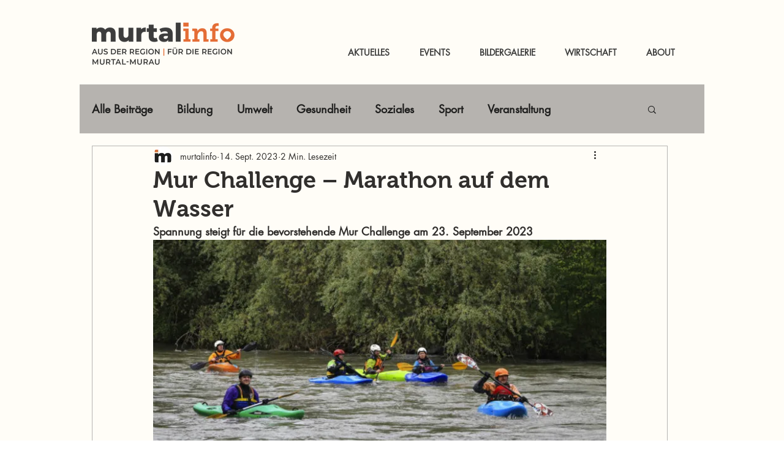

--- FILE ---
content_type: text/css; charset=utf-8
request_url: https://www.murtalinfo.at/_serverless/pro-gallery-css-v4-server/layoutCss?ver=2&id=184k5-not-scoped&items=3530_600_399%7C3541_388_200%7C3380_600_400%7C3451_600_400%7C3477_600_399%7C3331_600_400%7C3667_600_399%7C3534_600_400&container=2219.09375_740_1272.59375_720&options=gallerySizeType:px%7CenableInfiniteScroll:true%7CtitlePlacement:SHOW_ON_HOVER%7CimageMargin:5%7CisVertical:false%7CgridStyle:0%7CgalleryLayout:1%7CnumberOfImagesPerRow:0%7CgallerySizePx:300%7CcubeType:fill%7CgalleryThumbnailsAlignment:none
body_size: -67
content:
#pro-gallery-184k5-not-scoped [data-hook="item-container"][data-idx="0"].gallery-item-container{opacity: 1 !important;display: block !important;transition: opacity .2s ease !important;top: 0px !important;left: 0px !important;right: auto !important;height: 213px !important;width: 320px !important;} #pro-gallery-184k5-not-scoped [data-hook="item-container"][data-idx="0"] .gallery-item-common-info-outer{height: 100% !important;} #pro-gallery-184k5-not-scoped [data-hook="item-container"][data-idx="0"] .gallery-item-common-info{height: 100% !important;width: 100% !important;} #pro-gallery-184k5-not-scoped [data-hook="item-container"][data-idx="0"] .gallery-item-wrapper{width: 320px !important;height: 213px !important;margin: 0 !important;} #pro-gallery-184k5-not-scoped [data-hook="item-container"][data-idx="0"] .gallery-item-content{width: 320px !important;height: 213px !important;margin: 0px 0px !important;opacity: 1 !important;} #pro-gallery-184k5-not-scoped [data-hook="item-container"][data-idx="0"] .gallery-item-hover{width: 320px !important;height: 213px !important;opacity: 1 !important;} #pro-gallery-184k5-not-scoped [data-hook="item-container"][data-idx="0"] .item-hover-flex-container{width: 320px !important;height: 213px !important;margin: 0px 0px !important;opacity: 1 !important;} #pro-gallery-184k5-not-scoped [data-hook="item-container"][data-idx="0"] .gallery-item-wrapper img{width: 100% !important;height: 100% !important;opacity: 1 !important;} #pro-gallery-184k5-not-scoped [data-hook="item-container"][data-idx="1"].gallery-item-container{opacity: 1 !important;display: block !important;transition: opacity .2s ease !important;top: 0px !important;left: 325px !important;right: auto !important;height: 213px !important;width: 415px !important;} #pro-gallery-184k5-not-scoped [data-hook="item-container"][data-idx="1"] .gallery-item-common-info-outer{height: 100% !important;} #pro-gallery-184k5-not-scoped [data-hook="item-container"][data-idx="1"] .gallery-item-common-info{height: 100% !important;width: 100% !important;} #pro-gallery-184k5-not-scoped [data-hook="item-container"][data-idx="1"] .gallery-item-wrapper{width: 415px !important;height: 213px !important;margin: 0 !important;} #pro-gallery-184k5-not-scoped [data-hook="item-container"][data-idx="1"] .gallery-item-content{width: 415px !important;height: 213px !important;margin: 0px 0px !important;opacity: 1 !important;} #pro-gallery-184k5-not-scoped [data-hook="item-container"][data-idx="1"] .gallery-item-hover{width: 415px !important;height: 213px !important;opacity: 1 !important;} #pro-gallery-184k5-not-scoped [data-hook="item-container"][data-idx="1"] .item-hover-flex-container{width: 415px !important;height: 213px !important;margin: 0px 0px !important;opacity: 1 !important;} #pro-gallery-184k5-not-scoped [data-hook="item-container"][data-idx="1"] .gallery-item-wrapper img{width: 100% !important;height: 100% !important;opacity: 1 !important;} #pro-gallery-184k5-not-scoped [data-hook="item-container"][data-idx="2"].gallery-item-container{opacity: 1 !important;display: block !important;transition: opacity .2s ease !important;top: 218px !important;left: 0px !important;right: auto !important;height: 245px !important;width: 367px !important;} #pro-gallery-184k5-not-scoped [data-hook="item-container"][data-idx="2"] .gallery-item-common-info-outer{height: 100% !important;} #pro-gallery-184k5-not-scoped [data-hook="item-container"][data-idx="2"] .gallery-item-common-info{height: 100% !important;width: 100% !important;} #pro-gallery-184k5-not-scoped [data-hook="item-container"][data-idx="2"] .gallery-item-wrapper{width: 367px !important;height: 245px !important;margin: 0 !important;} #pro-gallery-184k5-not-scoped [data-hook="item-container"][data-idx="2"] .gallery-item-content{width: 367px !important;height: 245px !important;margin: 0px 0px !important;opacity: 1 !important;} #pro-gallery-184k5-not-scoped [data-hook="item-container"][data-idx="2"] .gallery-item-hover{width: 367px !important;height: 245px !important;opacity: 1 !important;} #pro-gallery-184k5-not-scoped [data-hook="item-container"][data-idx="2"] .item-hover-flex-container{width: 367px !important;height: 245px !important;margin: 0px 0px !important;opacity: 1 !important;} #pro-gallery-184k5-not-scoped [data-hook="item-container"][data-idx="2"] .gallery-item-wrapper img{width: 100% !important;height: 100% !important;opacity: 1 !important;} #pro-gallery-184k5-not-scoped [data-hook="item-container"][data-idx="3"]{display: none !important;} #pro-gallery-184k5-not-scoped [data-hook="item-container"][data-idx="4"]{display: none !important;} #pro-gallery-184k5-not-scoped [data-hook="item-container"][data-idx="5"]{display: none !important;} #pro-gallery-184k5-not-scoped [data-hook="item-container"][data-idx="6"]{display: none !important;} #pro-gallery-184k5-not-scoped [data-hook="item-container"][data-idx="7"]{display: none !important;} #pro-gallery-184k5-not-scoped .pro-gallery-prerender{height:961.3056884759012px !important;}#pro-gallery-184k5-not-scoped {height:961.3056884759012px !important; width:740px !important;}#pro-gallery-184k5-not-scoped .pro-gallery-margin-container {height:961.3056884759012px !important;}#pro-gallery-184k5-not-scoped .pro-gallery {height:961.3056884759012px !important; width:740px !important;}#pro-gallery-184k5-not-scoped .pro-gallery-parent-container {height:961.3056884759012px !important; width:745px !important;}